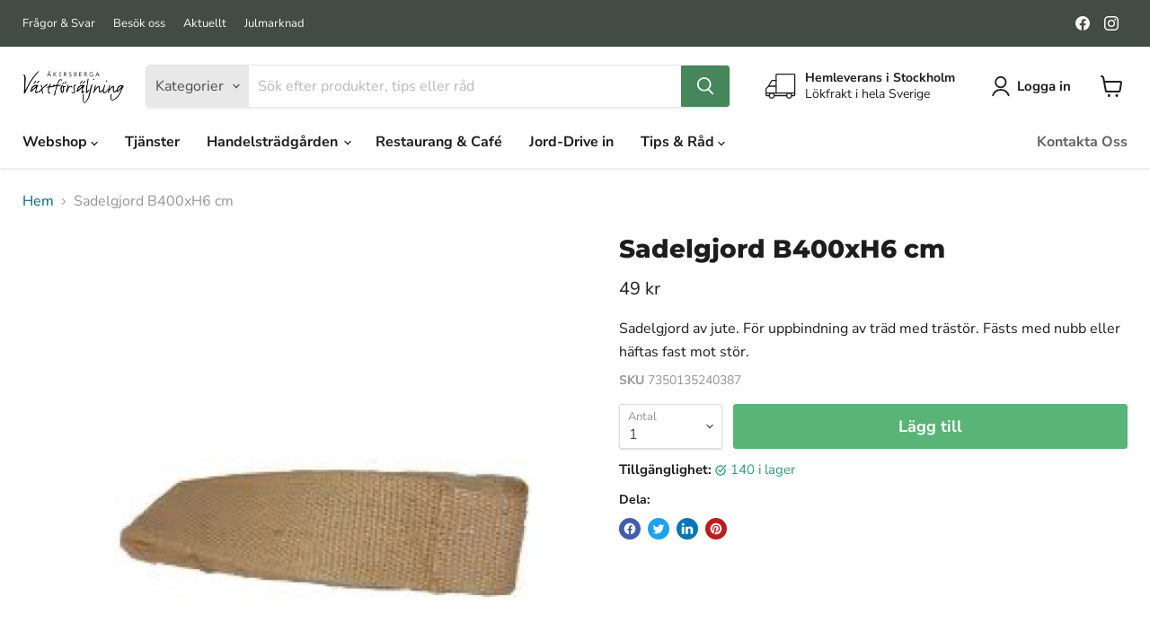

--- FILE ---
content_type: text/javascript; charset=utf-8
request_url: https://bergavaxter.se/products/sadelgjord-b400xh6-cm.js
body_size: 270
content:
{"id":8181891105054,"title":"Sadelgjord B400xH6 cm","handle":"sadelgjord-b400xh6-cm","description":"Sadelgjord av jute. För uppbindning av träd med trästör. Fästs med nubb eller häftas fast mot stör.","published_at":"2025-11-28T17:23:53+01:00","created_at":"2023-03-10T12:45:14+01:00","vendor":"Marktegs","type":"Trädgårdstillbehör","tags":[],"price":4900,"price_min":4900,"price_max":4900,"available":true,"price_varies":false,"compare_at_price":null,"compare_at_price_min":0,"compare_at_price_max":0,"compare_at_price_varies":false,"variants":[{"id":44673952776478,"title":"Default Title","option1":"Default Title","option2":null,"option3":null,"sku":"7350135240387","requires_shipping":true,"taxable":true,"featured_image":{"id":55267407855944,"product_id":8181891105054,"position":1,"created_at":"2024-02-09T16:06:31+01:00","updated_at":"2024-02-09T16:06:31+01:00","alt":null,"width":567,"height":567,"src":"https:\/\/cdn.shopify.com\/s\/files\/1\/0367\/3174\/8397\/products\/sadelgjord_d809fcc5-461f-4618-a798-3ca2136a7017.jpg?v=1707491191","variant_ids":[44673952776478]},"available":true,"name":"Sadelgjord B400xH6 cm","public_title":null,"options":["Default Title"],"price":4900,"weight":0,"compare_at_price":null,"inventory_management":"shopify","barcode":"7350135240387","featured_media":{"alt":null,"id":47919612199240,"position":1,"preview_image":{"aspect_ratio":1.0,"height":567,"width":567,"src":"https:\/\/cdn.shopify.com\/s\/files\/1\/0367\/3174\/8397\/products\/sadelgjord_d809fcc5-461f-4618-a798-3ca2136a7017.jpg?v=1707491191"}},"requires_selling_plan":false,"selling_plan_allocations":[]}],"images":["\/\/cdn.shopify.com\/s\/files\/1\/0367\/3174\/8397\/products\/sadelgjord_d809fcc5-461f-4618-a798-3ca2136a7017.jpg?v=1707491191"],"featured_image":"\/\/cdn.shopify.com\/s\/files\/1\/0367\/3174\/8397\/products\/sadelgjord_d809fcc5-461f-4618-a798-3ca2136a7017.jpg?v=1707491191","options":[{"name":"Title","position":1,"values":["Default Title"]}],"url":"\/products\/sadelgjord-b400xh6-cm","media":[{"alt":null,"id":47919612199240,"position":1,"preview_image":{"aspect_ratio":1.0,"height":567,"width":567,"src":"https:\/\/cdn.shopify.com\/s\/files\/1\/0367\/3174\/8397\/products\/sadelgjord_d809fcc5-461f-4618-a798-3ca2136a7017.jpg?v=1707491191"},"aspect_ratio":1.0,"height":567,"media_type":"image","src":"https:\/\/cdn.shopify.com\/s\/files\/1\/0367\/3174\/8397\/products\/sadelgjord_d809fcc5-461f-4618-a798-3ca2136a7017.jpg?v=1707491191","width":567}],"requires_selling_plan":false,"selling_plan_groups":[]}